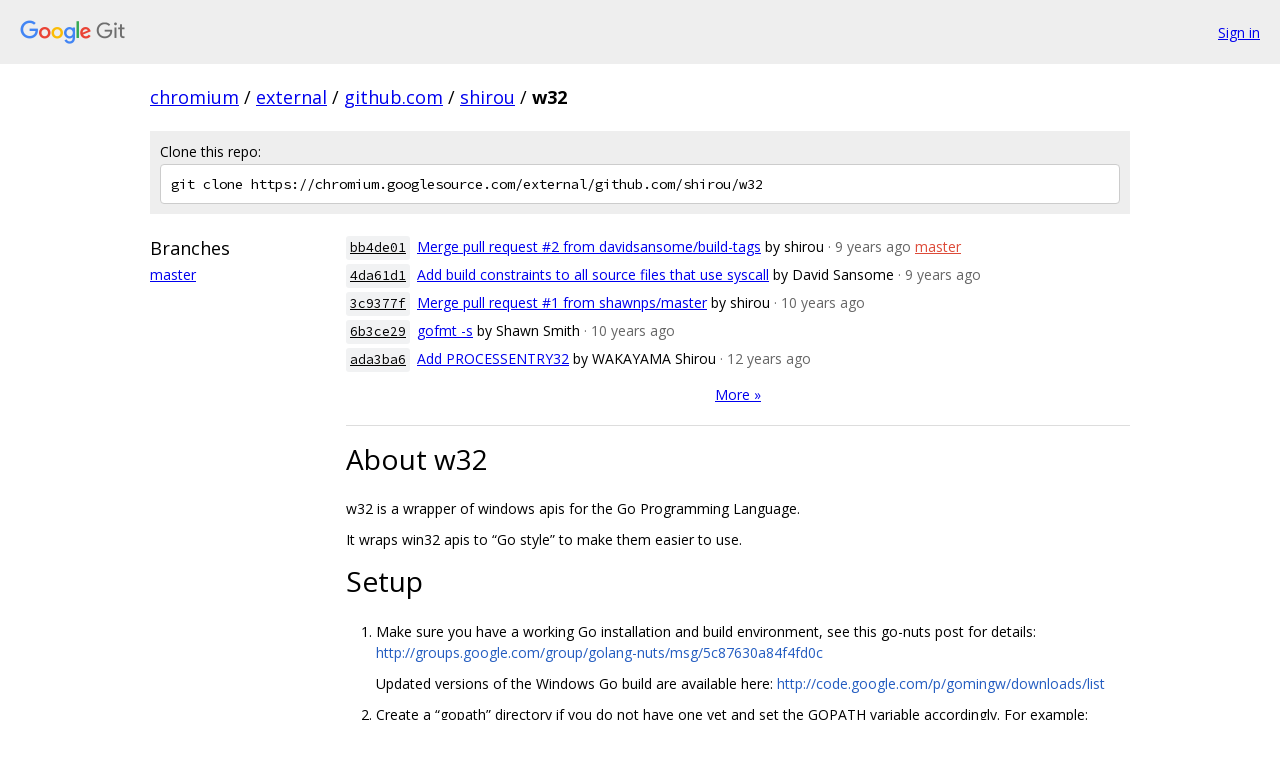

--- FILE ---
content_type: text/html; charset=utf-8
request_url: https://chromium.googlesource.com/external/github.com/shirou/w32/
body_size: 6535
content:
<!DOCTYPE html><html lang="en"><head><meta charset="utf-8"><meta name="viewport" content="width=device-width, initial-scale=1"><title>external/github.com/shirou/w32 - Git at Google</title><link rel="stylesheet" type="text/css" href="/+static/base.css"><link rel="stylesheet" type="text/css" href="/+static/doc.css"><!-- default customHeadTagPart --></head><body class="Site"><header class="Site-header"><div class="Header"><a class="Header-image" href="/"><img src="//www.gstatic.com/images/branding/lockups/2x/lockup_git_color_108x24dp.png" width="108" height="24" alt="Google Git"></a><div class="Header-menu"> <a class="Header-menuItem" href="https://accounts.google.com/AccountChooser?faa=1&amp;continue=https://chromium.googlesource.com/login/external/github.com/shirou/w32/">Sign in</a> </div></div></header><div class="Site-content"><div class="Container "><div class="Breadcrumbs"><a class="Breadcrumbs-crumb" href="/?format=HTML">chromium</a> / <a class="Breadcrumbs-crumb" href="/external/">external</a> / <a class="Breadcrumbs-crumb" href="/external/github.com/">github.com</a> / <a class="Breadcrumbs-crumb" href="/external/github.com/shirou/">shirou</a> / <span class="Breadcrumbs-crumb">w32</span></div><div class="CloneRepo"><div class="CloneRepo-title">Clone this repo:</div><input id="clone-repo-input" type="text" class="u-monospace CloneRepo-command" readonly="readonly" value="git clone https://chromium.googlesource.com/external/github.com/shirou/w32"></div><div class="RepoShortlog"><div class="RepoShortlog-refs"><div class="RefList RefList--responsive"><h3 class="RefList-title">Branches</h3><ul class="RefList-items"><li class="RefList-item"><a href="/external/github.com/shirou/w32/+/refs/heads/master">master</a></li></ul></div></div><div class="RepoShortlog-log"><ol class="CommitLog"><li class="CommitLog-item CommitLog-item--committeroneline"><a class="u-sha1 u-monospace CommitLog-sha1" href="/external/github.com/shirou/w32/+/bb4de0191aa41b5507caa14b0650cdbddcd9280b">bb4de01</a> <a href="/external/github.com/shirou/w32/+/bb4de0191aa41b5507caa14b0650cdbddcd9280b">Merge pull request #2 from davidsansome/build-tags</a> <span class="CommitLog-author" title="shirou.faw@gmail.com">by shirou</span> <span class="CommitLog-time" title="Fri Sep 30 03:27:40 2016">· 9 years ago</span> <a class="CommitLog-branchLabel" href="/external/github.com/shirou/w32/+/refs/heads/master">master</a></li><li class="CommitLog-item CommitLog-item--committeroneline"><a class="u-sha1 u-monospace CommitLog-sha1" href="/external/github.com/shirou/w32/+/4da61d1988303457fc7dbc9858fe9f297c35c633">4da61d1</a> <a href="/external/github.com/shirou/w32/+/4da61d1988303457fc7dbc9858fe9f297c35c633">Add build constraints to all source files that use syscall</a> <span class="CommitLog-author" title="me@davidsansome.com">by David Sansome</span> <span class="CommitLog-time" title="Fri Sep 30 03:19:10 2016">· 9 years ago</span></li><li class="CommitLog-item CommitLog-item--committeroneline"><a class="u-sha1 u-monospace CommitLog-sha1" href="/external/github.com/shirou/w32/+/3c9377fc6748f222729a8270fe2775d149a249ad">3c9377f</a> <a href="/external/github.com/shirou/w32/+/3c9377fc6748f222729a8270fe2775d149a249ad">Merge pull request #1 from shawnps/master</a> <span class="CommitLog-author" title="shirou.faw@gmail.com">by shirou</span> <span class="CommitLog-time" title="Thu Feb 04 00:35:29 2016">· 10 years ago</span></li><li class="CommitLog-item CommitLog-item--committeroneline"><a class="u-sha1 u-monospace CommitLog-sha1" href="/external/github.com/shirou/w32/+/6b3ce29285f1bbccebfce8a6fc3265da556babcf">6b3ce29</a> <a href="/external/github.com/shirou/w32/+/6b3ce29285f1bbccebfce8a6fc3265da556babcf">gofmt -s</a> <span class="CommitLog-author" title="shawnpsmith@gmail.com">by Shawn Smith</span> <span class="CommitLog-time" title="Thu Feb 04 00:11:39 2016">· 10 years ago</span></li><li class="CommitLog-item CommitLog-item--committeroneline"><a class="u-sha1 u-monospace CommitLog-sha1" href="/external/github.com/shirou/w32/+/ada3ba68f000aa1b58580e45c9d308fe0b7fc5c5">ada3ba6</a> <a href="/external/github.com/shirou/w32/+/ada3ba68f000aa1b58580e45c9d308fe0b7fc5c5">Add PROCESSENTRY32</a> <span class="CommitLog-author" title="shirou.faw@gmail.com">by WAKAYAMA Shirou</span> <span class="CommitLog-time" title="Wed Apr 30 12:37:46 2014">· 12 years ago</span></li></ol><nav class="LogNav"><a class="LogNav-next" href="/external/github.com/shirou/w32/+log">More &raquo;</a></nav><div class="doc RepoIndexDoc"><h1><a class="h" name="About-w32" href="#About-w32"><span></span></a><a class="h" name="about-w32" href="#about-w32"><span></span></a>About w32</h1><p>w32 is a wrapper of windows apis for the Go Programming Language.</p><p>It wraps win32 apis to &ldquo;Go style&rdquo; to make them easier to use.</p><h1><a class="h" name="Setup" href="#Setup"><span></span></a><a class="h" name="setup" href="#setup"><span></span></a>Setup</h1><ol><li><p>Make sure you have a working Go installation and build environment, see this go-nuts post for details: <a href="http://groups.google.com/group/golang-nuts/msg/5c87630a84f4fd0c">http://groups.google.com/group/golang-nuts/msg/5c87630a84f4fd0c</a></p><p>Updated versions of the Windows Go build are available here: <a href="http://code.google.com/p/gomingw/downloads/list">http://code.google.com/p/gomingw/downloads/list</a></p></li><li><p>Create a &ldquo;gopath&rdquo; directory if you do not have one yet and set the GOPATH variable accordingly. For example: mkdir -p go-externals/src export GOPATH=${PWD}/go-externals</p></li><li><p>go get github.com/AllenDang/w32</p></li><li><p>go install github.com/AllenDang/w32...</p></li></ol><h1><a class="h" name="Contribute" href="#Contribute"><span></span></a><a class="h" name="contribute" href="#contribute"><span></span></a>Contribute</h1><p>Contributions in form of design, code, documentation, bug reporting or other ways you see fit are very welcome.</p><p>Thank You!</p></div></div></div></div> <!-- Container --></div> <!-- Site-content --><footer class="Site-footer"><div class="Footer"><span class="Footer-poweredBy">Powered by <a href="https://gerrit.googlesource.com/gitiles/">Gitiles</a>| <a href="https://policies.google.com/privacy">Privacy</a>| <a href="https://policies.google.com/terms">Terms</a></span><span class="Footer-formats"><a class="u-monospace Footer-formatsItem" href="?format=TEXT">txt</a> <a class="u-monospace Footer-formatsItem" href="?format=JSON">json</a></span></div></footer></body></html><script nonce="SOICBnVhENkdbItrqpL6dQ">{let f = document.getElementById("clone-repo-input"); f.onclick = () => {f.focus(); if (f.selectionStart === f.selectionEnd) {f.select();}};}</script>